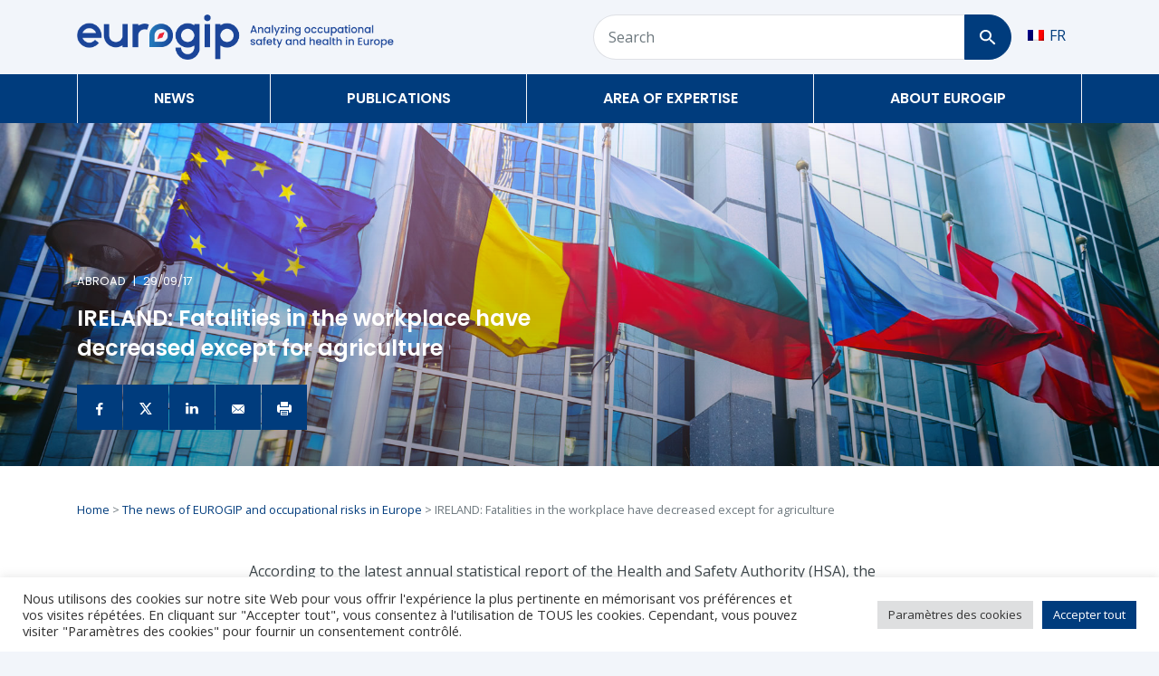

--- FILE ---
content_type: text/html; charset=UTF-8
request_url: https://eurogip.fr/en/ireland-fatalities-in-the-workplace-have-decreased-except-for-agriculture/
body_size: 13926
content:
<!doctype html>
<html lang="en-US">
  <head>
  <meta charset="utf-8">
  <meta http-equiv="x-ua-compatible" content="ie=edge">
  <meta name="viewport" content="width=device-width, initial-scale=1, shrink-to-fit=no">
  <meta name='robots' content='index, follow, max-image-preview:large, max-snippet:-1, max-video-preview:-1' />

	<!-- This site is optimized with the Yoast SEO plugin v26.7 - https://yoast.com/wordpress/plugins/seo/ -->
	<title>IRELAND: Fatalities in the workplace have decreased except for agriculture - Eurogip</title>
	<link rel="canonical" href="https://eurogip.fr/en/ireland-fatalities-in-the-workplace-have-decreased-except-for-agriculture/" />
	<meta property="og:locale" content="en_US" />
	<meta property="og:type" content="article" />
	<meta property="og:title" content="IRELAND: Fatalities in the workplace have decreased except for agriculture - Eurogip" />
	<meta property="og:description" content="According to the latest annual statistical report of the Health and Safety Authority (HSA), the largest number of work-related deaths (24) was recorded in the agriculture, forestry and fishing sector, followed by the construction sector (9 deaths). In 2016, the work-related fatality rate was 2.1 per 100,000 workers, versus 2.4 in 2015. It has remained..." />
	<meta property="og:url" content="https://eurogip.fr/en/ireland-fatalities-in-the-workplace-have-decreased-except-for-agriculture/" />
	<meta property="og:site_name" content="Eurogip" />
	<meta property="article:published_time" content="2017-09-29T07:28:00+00:00" />
	<meta name="author" content="Thomas" />
	<meta name="twitter:card" content="summary_large_image" />
	<meta name="twitter:label1" content="Written by" />
	<meta name="twitter:data1" content="Thomas" />
	<meta name="twitter:label2" content="Est. reading time" />
	<meta name="twitter:data2" content="1 minute" />
	<script type="application/ld+json" class="yoast-schema-graph">{"@context":"https://schema.org","@graph":[{"@type":"Article","@id":"https://eurogip.fr/en/ireland-fatalities-in-the-workplace-have-decreased-except-for-agriculture/#article","isPartOf":{"@id":"https://eurogip.fr/en/ireland-fatalities-in-the-workplace-have-decreased-except-for-agriculture/"},"author":{"name":"Thomas","@id":"https://eurogip.fr/en/#/schema/person/478499d13e0791bfc0d20c6b3583da6b"},"headline":"IRELAND: Fatalities in the workplace have decreased except for agriculture","datePublished":"2017-09-29T07:28:00+00:00","mainEntityOfPage":{"@id":"https://eurogip.fr/en/ireland-fatalities-in-the-workplace-have-decreased-except-for-agriculture/"},"wordCount":143,"commentCount":0,"articleSection":["Abroad"],"inLanguage":"en-US","potentialAction":[{"@type":"CommentAction","name":"Comment","target":["https://eurogip.fr/en/ireland-fatalities-in-the-workplace-have-decreased-except-for-agriculture/#respond"]}]},{"@type":"WebPage","@id":"https://eurogip.fr/en/ireland-fatalities-in-the-workplace-have-decreased-except-for-agriculture/","url":"https://eurogip.fr/en/ireland-fatalities-in-the-workplace-have-decreased-except-for-agriculture/","name":"IRELAND: Fatalities in the workplace have decreased except for agriculture - Eurogip","isPartOf":{"@id":"https://eurogip.fr/en/#website"},"datePublished":"2017-09-29T07:28:00+00:00","author":{"@id":"https://eurogip.fr/en/#/schema/person/478499d13e0791bfc0d20c6b3583da6b"},"breadcrumb":{"@id":"https://eurogip.fr/en/ireland-fatalities-in-the-workplace-have-decreased-except-for-agriculture/#breadcrumb"},"inLanguage":"en-US","potentialAction":[{"@type":"ReadAction","target":["https://eurogip.fr/en/ireland-fatalities-in-the-workplace-have-decreased-except-for-agriculture/"]}]},{"@type":"BreadcrumbList","@id":"https://eurogip.fr/en/ireland-fatalities-in-the-workplace-have-decreased-except-for-agriculture/#breadcrumb","itemListElement":[{"@type":"ListItem","position":1,"name":"Home","item":"https://eurogip.fr/en/"},{"@type":"ListItem","position":2,"name":"The news of EUROGIP and occupational risks in Europe","item":"https://eurogip.fr/en/news/"},{"@type":"ListItem","position":3,"name":"IRELAND: Fatalities in the workplace have decreased except for agriculture"}]},{"@type":"WebSite","@id":"https://eurogip.fr/en/#website","url":"https://eurogip.fr/en/","name":"Eurogip","description":"Comprendre les risques professionnels en Europe","potentialAction":[{"@type":"SearchAction","target":{"@type":"EntryPoint","urlTemplate":"https://eurogip.fr/en/?s={search_term_string}"},"query-input":{"@type":"PropertyValueSpecification","valueRequired":true,"valueName":"search_term_string"}}],"inLanguage":"en-US"},{"@type":"Person","@id":"https://eurogip.fr/en/#/schema/person/478499d13e0791bfc0d20c6b3583da6b","name":"Thomas","image":{"@type":"ImageObject","inLanguage":"en-US","@id":"https://eurogip.fr/en/#/schema/person/image/","url":"https://secure.gravatar.com/avatar/1d4c181e1a496d3d6d25441adb6830a23883e0f93ed97a30e4616fea3c950268?s=96&d=mm&r=g","contentUrl":"https://secure.gravatar.com/avatar/1d4c181e1a496d3d6d25441adb6830a23883e0f93ed97a30e4616fea3c950268?s=96&d=mm&r=g","caption":"Thomas"}}]}</script>
	<!-- / Yoast SEO plugin. -->


<link rel="alternate" type="application/rss+xml" title="Eurogip &raquo; IRELAND: Fatalities in the workplace have decreased except for agriculture Comments Feed" href="https://eurogip.fr/en/ireland-fatalities-in-the-workplace-have-decreased-except-for-agriculture/feed/" />
<link rel="alternate" title="oEmbed (JSON)" type="application/json+oembed" href="https://eurogip.fr/en/wp-json/oembed/1.0/embed?url=https%3A%2F%2Feurogip.fr%2Fen%2Fireland-fatalities-in-the-workplace-have-decreased-except-for-agriculture%2F" />
<link rel="alternate" title="oEmbed (XML)" type="text/xml+oembed" href="https://eurogip.fr/en/wp-json/oembed/1.0/embed?url=https%3A%2F%2Feurogip.fr%2Fen%2Fireland-fatalities-in-the-workplace-have-decreased-except-for-agriculture%2F&#038;format=xml" />
<style id='wp-img-auto-sizes-contain-inline-css' type='text/css'>
img:is([sizes=auto i],[sizes^="auto," i]){contain-intrinsic-size:3000px 1500px}
/*# sourceURL=wp-img-auto-sizes-contain-inline-css */
</style>
<link rel='stylesheet' id='cookie-law-info-css' href='https://eurogip.fr/wp-content/plugins/cookie-law-info/legacy/public/css/cookie-law-info-public.css?ver=3.3.9.1' type='text/css' media='all' />
<link rel='stylesheet' id='cookie-law-info-gdpr-css' href='https://eurogip.fr/wp-content/plugins/cookie-law-info/legacy/public/css/cookie-law-info-gdpr.css?ver=3.3.9.1' type='text/css' media='all' />
<link rel='stylesheet' id='sage/main.css-css' href='https://eurogip.fr/wp-content/themes/eurogip/dist/styles/main_356b11d3.css' type='text/css' media='all' />
<script type="text/javascript" src="https://eurogip.fr/wp-includes/js/jquery/jquery.min.js?ver=3.7.1" id="jquery-core-js"></script>
<script type="text/javascript" id="cookie-law-info-js-extra">
/* <![CDATA[ */
var Cli_Data = {"nn_cookie_ids":[],"cookielist":[],"non_necessary_cookies":[],"ccpaEnabled":"","ccpaRegionBased":"","ccpaBarEnabled":"","strictlyEnabled":["necessary","obligatoire"],"ccpaType":"gdpr","js_blocking":"1","custom_integration":"","triggerDomRefresh":"","secure_cookies":""};
var cli_cookiebar_settings = {"animate_speed_hide":"500","animate_speed_show":"500","background":"#FFF","border":"#b1a6a6c2","border_on":"","button_1_button_colour":"#003c7d","button_1_button_hover":"#003064","button_1_link_colour":"#fff","button_1_as_button":"1","button_1_new_win":"","button_2_button_colour":"#333","button_2_button_hover":"#292929","button_2_link_colour":"#444","button_2_as_button":"","button_2_hidebar":"","button_3_button_colour":"#dedfe0","button_3_button_hover":"#b2b2b3","button_3_link_colour":"#333333","button_3_as_button":"1","button_3_new_win":"","button_4_button_colour":"#dedfe0","button_4_button_hover":"#b2b2b3","button_4_link_colour":"#333333","button_4_as_button":"1","button_7_button_colour":"#003c7d","button_7_button_hover":"#003064","button_7_link_colour":"#fff","button_7_as_button":"1","button_7_new_win":"","font_family":"inherit","header_fix":"","notify_animate_hide":"1","notify_animate_show":"","notify_div_id":"#cookie-law-info-bar","notify_position_horizontal":"right","notify_position_vertical":"bottom","scroll_close":"","scroll_close_reload":"","accept_close_reload":"","reject_close_reload":"","showagain_tab":"","showagain_background":"#fff","showagain_border":"#000","showagain_div_id":"#cookie-law-info-again","showagain_x_position":"100px","text":"#333333","show_once_yn":"","show_once":"10000","logging_on":"","as_popup":"","popup_overlay":"1","bar_heading_text":"","cookie_bar_as":"banner","popup_showagain_position":"bottom-right","widget_position":"left"};
var log_object = {"ajax_url":"https://eurogip.fr/wp-admin/admin-ajax.php"};
//# sourceURL=cookie-law-info-js-extra
/* ]]> */
</script>
<script type="text/javascript" src="https://eurogip.fr/wp-content/plugins/cookie-law-info/legacy/public/js/cookie-law-info-public.js?ver=3.3.9.1" id="cookie-law-info-js"></script>
<link rel="https://api.w.org/" href="https://eurogip.fr/en/wp-json/" /><link rel="alternate" title="JSON" type="application/json" href="https://eurogip.fr/en/wp-json/wp/v2/posts/23224" /><link rel="EditURI" type="application/rsd+xml" title="RSD" href="https://eurogip.fr/xmlrpc.php?rsd" />
<meta name="generator" content="WordPress 6.9" />
<link rel='shortlink' href='https://eurogip.fr/en/?p=23224' />
<meta name="generator" content="WPML ver:4.8.6 stt:1,4;" />
<style type="text/css">.recentcomments a{display:inline !important;padding:0 !important;margin:0 !important;}</style>  <link rel="preconnect" href="https://fonts.gstatic.com">
  <link href="https://fonts.googleapis.com/css2?family=Open+Sans:wght@400;700&display=swap" rel="stylesheet">

  
  <link rel="icon" type="image/png" href="https://eurogip.fr/wp-content/themes/eurogip/resources/favicon/favicon-96x96.png" sizes="96x96" />
  <link rel="icon" type="image/svg+xml" href="https://eurogip.fr/wp-content/themes/eurogip/resources/favicon/favicon.svg" />
  <link rel="shortcut icon" href="https://eurogip.fr/wp-content/themes/eurogip/resources/favicon/favicon.ico" />
  <link rel="apple-touch-icon" sizes="180x180" href="https://eurogip.fr/wp-content/themes/eurogip/resources/favicon/apple-touch-icon.png" />
  <meta name="apple-mobile-web-app-title" content="Eurogip" />
  <link rel="manifest" href="https://eurogip.fr/wp-content/themes/eurogip/resources/favicon/site.webmanifest" />
</head>
  <body class="wp-singular post-template-default single single-post postid-23224 single-format-standard wp-theme-eurogipresources ireland-fatalities-in-the-workplace-have-decreased-except-for-agriculture app-data index-data singular-data single-data single-post-data single-post-ireland-fatalities-in-the-workplace-have-decreased-except-for-agriculture-data" zoom="0">

    <!-- Google Tag Manager -->
    <script>(function(w,d,s,l,i){w[l]=w[l]||[];w[l].push({'gtm.start':
    new Date().getTime(),event:'gtm.js'});var f=d.getElementsByTagName(s)[0],
    j=d.createElement(s),dl=l!='dataLayer'?'&l='+l:'';j.async=true;j.src=
    'https://www.googletagmanager.com/gtm.js?id='+i+dl;f.parentNode.insertBefore(j,f);
    })(window,document,'script','dataLayer','GTM-MDJMH7F');</script>
    <!-- End Google Tag Manager -->

    <!-- Google Tag Manager (noscript) -->
    <noscript><iframe src="https://www.googletagmanager.com/ns.html?id=GTM-MDJMH7F"
    height="0" width="0" style="display:none;visibility:hidden"></iframe></noscript>
    <!-- End Google Tag Manager (noscript) -->

        <header class="banner">

  

  <div class="py-3 bg-gray-400 d-none d-md-block">
    <div class="container">
      <div class="row align-items-center">
        <div class="col-md-5 col-lg-5 col-xl-4">
                    <a href="https://eurogip.fr/en/">
            <img class="img-fluid" src="https://eurogip.fr/wp-content/themes/eurogip/dist/images/brand/Eurogip-logo-en-inline_51bc003f.png" alt="Eurogip">
          </a>
        </div>
        <div class="col-md-7 col-lg-7 col-xl-6 ml-auto">
          <div class="row">
            <div class="col pr-0">
              <form method="get" action="/en/" class="form-grouped">
                <input type="hidden" name="s" value="">
                <div class="form-row align-items-center">
                  <div class="col pr-0">
                    <label for="searchFromTop" class="sr-only">Search</label>
                    <input type="search" name="search[]" class="form-control px-3" id="searchFromTop" placeholder="Search">
                  </div>
                  <div class="col-auto pl-0">
                    <button type="submit" class="btn btn-primary btn-block px-3" aria-label="Search">
                      <img src="https://eurogip.fr/wp-content/themes/eurogip/dist/images/navigation/loupe_34040c24.svg" alt="Magnifying glass">
                    </button>
                  </div>
                </div>
              </form>
            </div>
            <div class="col-auto pl-0">
              <div class="top-menu-item d-inline-block float-left text-white align-items-center d-flex">
                
<div class="wpml-ls-statics-shortcode_actions wpml-ls wpml-ls-legacy-list-horizontal">
	<ul role="menu"><li class="wpml-ls-slot-shortcode_actions wpml-ls-item wpml-ls-item-fr wpml-ls-first-item wpml-ls-last-item wpml-ls-item-legacy-list-horizontal" role="none">
				<a href="https://eurogip.fr/irlande-les-deces-au-travail-diminuent-sauf-pour-l-agriculture/" class="wpml-ls-link" role="menuitem"  aria-label="Switch to FR" title="Switch to FR" >
                                                        <img
            class="wpml-ls-flag"
            src="https://eurogip.fr/wp-content/plugins/sitepress-multilingual-cms/res/flags/fr.png"
            alt=""
            width=18
            height=12
    /><span class="wpml-ls-native" lang="fr">FR</span></a>
			</li></ul>
</div>
              </div>
            </div>
          </div>
        </div>
      </div>
    </div>
  </div>

  <div class="bg-primary position-relative d-none d-md-block">
    <div class="container">
      <nav class="nav-primary">
                  <div class="menu-main-menu-container"><ul id="menu-main-menu" class="nav desktop-nav"><li id="menu-item-24678" class="menu-item menu-item-type-custom menu-item-object-custom menu-item-has-children menu-item-24678"><a href="https://eurogip.fr/en/news/" class="font-poppins text-white font-weight-bold text-uppercase position-relative">News</a><ul class="sub-menu"><p class='h1 mb-3'>News about EUROGIP and occupational risks in Europe</p>
		<li id="menu-item-24962" class="menu-item menu-item-type-post_type menu-item-object-page current_page_parent menu-item-24962"><a href="https://eurogip.fr/en/news/" class="font-poppins text-secondary font-weight-bold">All the news</a></li>
	<li id="menu-item-24797" class="menu-item menu-item-type-taxonomy menu-item-object-category menu-item-24797"><a href="https://eurogip.fr/en/category/community-news/" class="font-poppins text-secondary font-weight-bold">Community news</a></li>
	<li id="menu-item-24796" class="menu-item menu-item-type-taxonomy menu-item-object-category current-post-ancestor current-menu-parent current-post-parent menu-item-24796"><a href="https://eurogip.fr/en/category/abroad/" class="font-poppins text-secondary font-weight-bold">Abroad</a></li>
	<li id="menu-item-24798" class="menu-item menu-item-type-taxonomy menu-item-object-category menu-item-24798"><a href="https://eurogip.fr/en/category/standardization/" class="font-poppins text-secondary font-weight-bold">Standardization</a></li>
	<li id="menu-item-24799" class="menu-item menu-item-type-taxonomy menu-item-object-category menu-item-24799"><a href="https://eurogip.fr/en/category/news/" class="font-poppins text-secondary font-weight-bold">Eurogip News</a></li>
	<li id="menu-item-34521" class="menu-item menu-item-type-taxonomy menu-item-object-category menu-item-34521"><a href="https://eurogip.fr/en/category/events/" class="font-poppins text-secondary font-weight-bold">Events</a></li>
</ul>
</li>
<li id="menu-item-24671" class="menu-item menu-item-type-custom menu-item-object-custom menu-item-has-children menu-item-24671"><a href="#" class="font-poppins text-white font-weight-bold text-uppercase position-relative">Publications</a><ul class="sub-menu"><p class='h1 mb-3'>All EUROGIP publications</p>
		<li id="menu-item-24793" class="menu-item menu-item-type-post_type_archive menu-item-object-publication menu-item-24793"><a href="https://eurogip.fr/en/publication/" class="font-poppins text-secondary font-weight-bold">Publications</a></li>
	<li id="menu-item-34524" class="menu-item menu-item-type-post_type_archive menu-item-object-etude-enquete menu-item-34524"><a href="https://eurogip.fr/en/etudes-enquetes/" class="font-poppins text-secondary font-weight-bold">Studies &#038; Surveys</a></li>
	<li id="menu-item-34522" class="menu-item menu-item-type-post_type_archive menu-item-object-contribution menu-item-34522"><a href="https://eurogip.fr/en/contributions/" class="font-poppins text-secondary font-weight-bold">Contributions</a></li>
	<li id="menu-item-34525" class="menu-item menu-item-type-post_type_archive menu-item-object-rapport-activite menu-item-34525"><a href="https://eurogip.fr/en/rapports-activites/" class="font-poppins text-secondary font-weight-bold">Activity reports</a></li>
	<li id="menu-item-34526" class="menu-item menu-item-type-post_type_archive menu-item-object-discussion-eurogip menu-item-34526"><a href="https://eurogip.fr/en/discussion-eurogip/" class="font-poppins text-secondary font-weight-bold">EUROGIP Discussions</a></li>
	<li id="menu-item-34527" class="menu-item menu-item-type-post_type_archive menu-item-object-debate menu-item-34527"><a href="https://eurogip.fr/en/debate/" class="font-poppins text-secondary font-weight-bold">EUROGIP Debates</a></li>
	<li id="menu-item-24792" class="menu-item menu-item-type-post_type_archive menu-item-object-document-ue menu-item-24792"><a href="https://eurogip.fr/en/ue-document/" class="font-poppins text-secondary font-weight-bold">EU Documentation</a></li>
</ul>
</li>
<li id="menu-item-32520" class="primary menu-item menu-item-type-custom menu-item-object-custom menu-item-has-children menu-item-32520"><a href="#" class="font-poppins text-white font-weight-bold text-uppercase position-relative">Area of expertise</a><ul class="sub-menu"><p class='h1 mb-3'>Our actions regarding occupational risks in Europe</p>
		<li id="menu-item-34536" class="menu-item menu-item-type-post_type_archive menu-item-object-etude-enquete menu-item-34536"><a href="https://eurogip.fr/en/etudes-enquetes/" class="font-poppins text-secondary font-weight-bold">Studies &#038; Surveys</a></li>
	<li id="menu-item-34537" class="menu-item menu-item-type-taxonomy menu-item-object-category_normalisation menu-item-34537"><a href="https://eurogip.fr/en/standardization-documents/standardization/" class="font-poppins text-secondary font-weight-bold">Standardization</a></li>
	<li id="menu-item-34538" class="menu-item menu-item-type-post_type_archive menu-item-object-certification menu-item-34538"><a href="https://eurogip.fr/en/certification/" class="font-poppins text-secondary font-weight-bold">CE Certification</a></li>
	<li id="menu-item-34542" class="menu-item menu-item-type-post_type_archive menu-item-object-projet-ue menu-item-34542"><a href="https://eurogip.fr/en/projet-ue/" class="font-poppins text-secondary font-weight-bold">UE projects</a></li>
	<li id="menu-item-34539" class="menu-item menu-item-type-post_type menu-item-object-page menu-item-34539"><a href="https://eurogip.fr/en/international-relations/" class="font-poppins text-secondary font-weight-bold">International relations</a></li>
	<li id="menu-item-35096" class="menu-item menu-item-type-post_type menu-item-object-page menu-item-35096"><a href="https://eurogip.fr/en/monitoring-information/" class="font-poppins text-secondary font-weight-bold">Monitoring &#038; Information</a></li>
</ul>
</li>
<li id="menu-item-24685" class="menu-item menu-item-type-custom menu-item-object-custom menu-item-has-children menu-item-24685"><a href="https://eurogip.fr/en/about-us/" class="font-poppins text-white font-weight-bold text-uppercase position-relative">About Eurogip</a><ul class="sub-menu"><p class='h1 mb-3'>To find out more about EUROGIP</p>
		<li id="menu-item-24686" class="menu-item menu-item-type-post_type menu-item-object-page menu-item-24686"><a href="https://eurogip.fr/en/about-us/" class="font-poppins text-secondary font-weight-bold">Who are we?</a></li>
	<li id="menu-item-35025" class="menu-item menu-item-type-post_type menu-item-object-page menu-item-35025"><a href="https://eurogip.fr/en/our-team/" class="font-poppins text-secondary font-weight-bold">Our team</a></li>
	<li id="menu-item-34529" class="menu-item menu-item-type-post_type menu-item-object-page menu-item-34529"><a href="https://eurogip.fr/en/our-network/" class="font-poppins text-secondary font-weight-bold">Our network</a></li>
	<li id="menu-item-34530" class="menu-item menu-item-type-post_type menu-item-object-page menu-item-34530"><a href="https://eurogip.fr/en/press/" class="font-poppins text-secondary font-weight-bold">Press</a></li>
</ul>
</li>
</ul></div>
              </nav>
    </div>
  </div>

  <div class="bg-white border-bottom-big-info d-block d-md-none">
    <div class="container-fluid">
      <div class="row py-3 align-items-center">
        <div class="col">
          <a href="https://eurogip.fr/en/">
            <img class="d-none d-sm-block" src="https://eurogip.fr/wp-content/themes/eurogip/dist/images/brand/Eurogip-logo-en-inline_51bc003f.png" alt="Eurogip" height="40px">
            <img class="d-block d-sm-none" src="https://eurogip.fr/wp-content/themes/eurogip/dist/images/brand/logo-ss-tagline_85faec68.png" alt="Eurogip" height="40px">
          </a>
        </div>
        <div class="col-auto d-flex align-items-center">
          <a href="/?s[]" class="mr-3 loupe">
            <img src="https://eurogip.fr/wp-content/themes/eurogip/dist/images/navigation/loupe_primary_7ac443a2.svg" alt="Magnifying glass">
          </a>
          <div class="burger ml-auto collapsed" data-toggle="collapse" data-target="#mobileNavbar" aria-controls="mobileNavbar" aria-expanded="false" aria-label="Toggle navigation">
            <span></span>
            <span></span>
            <span></span>
          </div>
        </div>
      </div>
    </div>
  </div>

  <nav class="collapse navbar-collapse mobile-nav bg-white p-0 d-md-none shadow position-absolute w-100" id="mobileNavbar">
    <div class="w-100 d-inline-block p-3">
      <div class="row">
        <div class="col">
          
<div class="wpml-ls-statics-shortcode_actions wpml-ls wpml-ls-legacy-list-horizontal">
	<ul role="menu"><li class="wpml-ls-slot-shortcode_actions wpml-ls-item wpml-ls-item-fr wpml-ls-first-item wpml-ls-last-item wpml-ls-item-legacy-list-horizontal" role="none">
				<a href="https://eurogip.fr/irlande-les-deces-au-travail-diminuent-sauf-pour-l-agriculture/" class="wpml-ls-link" role="menuitem"  aria-label="Switch to FR" title="Switch to FR" >
                                                        <img
            class="wpml-ls-flag"
            src="https://eurogip.fr/wp-content/plugins/sitepress-multilingual-cms/res/flags/fr.png"
            alt=""
            width=18
            height=12
    /><span class="wpml-ls-native" lang="fr">FR</span></a>
			</li></ul>
</div>
        </div>
      </div>
    </div>
          <div class="menu-main-menu-container"><ul id="menu-main-menu-1" class="nav"><li class="menu-item menu-item-type-custom menu-item-object-custom menu-item-has-children"><span class="submenu-wrapper"><a href="https://eurogip.fr/en/news/">News</a><img src="https://eurogip.fr/wp-content/themes/eurogip/dist//images/navigation/plus.svg" alt="arrow" class="plus ml-2 mr-3" /><img src="https://eurogip.fr/wp-content/themes/eurogip/dist//images/navigation/moins.svg" alt="arrow" class="moins ml-2 mr-3" /></span>
<ul class="sub-menu">
<li class="menu-item menu-item-type-post_type menu-item-object-page current_page_parent"><a href="https://eurogip.fr/en/news/">All the news</a></li>
<li class="menu-item menu-item-type-taxonomy menu-item-object-category"><a href="https://eurogip.fr/en/category/community-news/">Community news</a></li>
<li class="menu-item menu-item-type-taxonomy menu-item-object-category current-post-ancestor current-menu-parent current-post-parent"><a href="https://eurogip.fr/en/category/abroad/">Abroad</a></li>
<li class="menu-item menu-item-type-taxonomy menu-item-object-category"><a href="https://eurogip.fr/en/category/standardization/">Standardization</a></li>
<li class="menu-item menu-item-type-taxonomy menu-item-object-category"><a href="https://eurogip.fr/en/category/news/">Eurogip News</a></li>
<li class="menu-item menu-item-type-taxonomy menu-item-object-category"><a href="https://eurogip.fr/en/category/events/">Events</a></li>
</ul>
</li>
<li class="menu-item menu-item-type-custom menu-item-object-custom menu-item-has-children"><span class="submenu-wrapper"><a href="#">Publications</a><img src="https://eurogip.fr/wp-content/themes/eurogip/dist//images/navigation/plus.svg" alt="arrow" class="plus ml-2 mr-3" /><img src="https://eurogip.fr/wp-content/themes/eurogip/dist//images/navigation/moins.svg" alt="arrow" class="moins ml-2 mr-3" /></span>
<ul class="sub-menu">
<li class="menu-item menu-item-type-post_type_archive menu-item-object-publication"><a href="https://eurogip.fr/en/publication/">Publications</a></li>
<li class="menu-item menu-item-type-post_type_archive menu-item-object-etude-enquete"><a href="https://eurogip.fr/en/etudes-enquetes/">Studies &#038; Surveys</a></li>
<li class="menu-item menu-item-type-post_type_archive menu-item-object-contribution"><a href="https://eurogip.fr/en/contributions/">Contributions</a></li>
<li class="menu-item menu-item-type-post_type_archive menu-item-object-rapport-activite"><a href="https://eurogip.fr/en/rapports-activites/">Activity reports</a></li>
<li class="menu-item menu-item-type-post_type_archive menu-item-object-discussion-eurogip"><a href="https://eurogip.fr/en/discussion-eurogip/">EUROGIP Discussions</a></li>
<li class="menu-item menu-item-type-post_type_archive menu-item-object-debate"><a href="https://eurogip.fr/en/debate/">EUROGIP Debates</a></li>
<li class="menu-item menu-item-type-post_type_archive menu-item-object-document-ue"><a href="https://eurogip.fr/en/ue-document/">EU Documentation</a></li>
</ul>
</li>
<li class="primary menu-item menu-item-type-custom menu-item-object-custom menu-item-has-children"><span class="submenu-wrapper"><a href="#">Area of expertise</a><img src="https://eurogip.fr/wp-content/themes/eurogip/dist//images/navigation/plus.svg" alt="arrow" class="plus ml-2 mr-3" /><img src="https://eurogip.fr/wp-content/themes/eurogip/dist//images/navigation/moins.svg" alt="arrow" class="moins ml-2 mr-3" /></span>
<ul class="sub-menu">
<li class="menu-item menu-item-type-post_type_archive menu-item-object-etude-enquete"><a href="https://eurogip.fr/en/etudes-enquetes/">Studies &#038; Surveys</a></li>
<li class="menu-item menu-item-type-taxonomy menu-item-object-category_normalisation"><a href="https://eurogip.fr/en/standardization-documents/standardization/">Standardization</a></li>
<li class="menu-item menu-item-type-post_type_archive menu-item-object-certification"><a href="https://eurogip.fr/en/certification/">CE Certification</a></li>
<li class="menu-item menu-item-type-post_type_archive menu-item-object-projet-ue"><a href="https://eurogip.fr/en/projet-ue/">UE projects</a></li>
<li class="menu-item menu-item-type-post_type menu-item-object-page"><a href="https://eurogip.fr/en/international-relations/">International relations</a></li>
<li class="menu-item menu-item-type-post_type menu-item-object-page"><a href="https://eurogip.fr/en/monitoring-information/">Monitoring &#038; Information</a></li>
</ul>
</li>
<li class="menu-item menu-item-type-custom menu-item-object-custom menu-item-has-children"><span class="submenu-wrapper"><a href="https://eurogip.fr/en/about-us/">About Eurogip</a><img src="https://eurogip.fr/wp-content/themes/eurogip/dist//images/navigation/plus.svg" alt="arrow" class="plus ml-2 mr-3" /><img src="https://eurogip.fr/wp-content/themes/eurogip/dist//images/navigation/moins.svg" alt="arrow" class="moins ml-2 mr-3" /></span>
<ul class="sub-menu">
<li class="menu-item menu-item-type-post_type menu-item-object-page"><a href="https://eurogip.fr/en/about-us/">Who are we?</a></li>
<li class="menu-item menu-item-type-post_type menu-item-object-page"><a href="https://eurogip.fr/en/our-team/">Our team</a></li>
<li class="menu-item menu-item-type-post_type menu-item-object-page"><a href="https://eurogip.fr/en/our-network/">Our network</a></li>
<li class="menu-item menu-item-type-post_type menu-item-object-page"><a href="https://eurogip.fr/en/press/">Press</a></li>
</ul>
</li>
</ul></div>
      </nav>

</header>
    <div class="wrap" role="document">
      <div class="content">
        <main class="main">
                 <article class="post-23224 post type-post status-publish format-standard hentry category-abroad">
    <header class="single-article-header position-relative bg-primary bg-cover pb-4" style="background-image:linear-gradient(transparent, rgba(0,0,0,0.37)),url(https://eurogip.fr/wp-content/uploads/2019/10/AdobeStock_206490795.jpg);">
        <div class="container">
      <div class="row">
        <div class="col-12 col-sm-10 col-md-8 col-lg-6 my-3">
          <p class="text-white text-uppercase small font-poppins">Abroad<span class="px-2">|</span>29/09/17</p>
          <h1 class="text-white font-weight-bold">IRELAND: Fatalities in the workplace have decreased except for agriculture</h1>
          <div class="social-links mt-4">
            <a href="https://www.facebook.com/sharer/sharer.php?u=https://eurogip.fr/en/ireland-fatalities-in-the-workplace-have-decreased-except-for-agriculture/" target="_blank" rel="noopener nofollow" class="text-white bg-primary square-btn" aria-label="Share on Facebook">
              <img src="https://eurogip.fr/wp-content/themes/eurogip/dist/images/partage/facebook_17e268f0.svg" alt="Facebook">
            </a>
            <a href="https://twitter.com/intent/tweet?text=https%3A%2F%2Feurogip.fr%2Fen%2Fireland-fatalities-in-the-workplace-have-decreased-except-for-agriculture%2F" target="_blank" rel="noopener nofollow" class="text-white bg-primary square-btn" aria-label="Share on Twitter">
              <img src="https://eurogip.fr/wp-content/themes/eurogip/dist/images/partage/twitter_f644b573.svg" alt="Twitter">
            </a>
            <a href="https://www.linkedin.com/shareArticle?mini=true&url=https://eurogip.fr/en/ireland-fatalities-in-the-workplace-have-decreased-except-for-agriculture/" target="_blank" rel="noopener nofollow" target="_blank&title=&summary=According to the latest annual statistical report of the Health and Safety Authority (HSA), the largest number of work-related deaths (24) was recorded in the agriculture, forestry and fishing sector, followed by the construction sector (9 deaths). In 2016, the work-related fatality rate was 2.1 per 100,000 workers, versus...&source=https://eurogip.fr/en/ireland-fatalities-in-the-workplace-have-decreased-except-for-agriculture/" class="text-white bg-primary square-btn" aria-label="Share on Linkedin">
              <img src="https://eurogip.fr/wp-content/themes/eurogip/dist/images/partage/in_9631e9f2.svg" alt="Linkedin">
            </a>
            <a href="mailto:?subject=IRELAND: Fatalities in the workplace have decreased except for agriculture&body=https://eurogip.fr/en/ireland-fatalities-in-the-workplace-have-decreased-except-for-agriculture/" class="text-white bg-primary square-btn" aria-label="Send by email">
              <img src="https://eurogip.fr/wp-content/themes/eurogip/dist/images/partage/envelope_85fb90bc.svg" alt="Mail">
            </a>
            <a href="#" onclick="window.print();return false;" class="text-white bg-primary square-btn" aria-label="Print this news">
              <img src="https://eurogip.fr/wp-content/themes/eurogip/dist/images/partage/print_553cee7d.svg" alt="Printer">
            </a>
          </div>
        </div>
      </div>
    </div>
  </header>
  <div class="bg-white">
    <div class="container">
      <div class="row">
        <div class="col-12">
          <div class="entry-content pt-4 pb-5">
                          <p class="my-3 small text-muted"><span><span><a href="https://eurogip.fr/en/">Home</a></span> &gt; <span><a href="https://eurogip.fr/en/news/">The news of EUROGIP and occupational risks in Europe</a></span> &gt; <span class="breadcrumb_last" aria-current="page">IRELAND: Fatalities in the workplace have decreased except for agriculture</span></span></p>
                        <div class="row mt-5">
              <div class="col-12 col-md-10 col-lg-8 mx-auto">
                <p>According to the latest annual statistical report of the Health and Safety Authority (HSA), the largest number of work-related deaths (24) was recorded in the agriculture, forestry and fishing sector, followed by the construction sector (9 deaths). In 2016, the work-related fatality rate was 2.1 per 100,000 workers, versus 2.4 in 2015. It has remained relatively stable since 2009, following a downward trend between 1999 and 2009.</p>
<p> For non-fatal injuries, the rate in 2016 was 3.9 per 100,000 workers, versus 3.8 the previous year, i.e. 7,957 accidents of which 33% were related to manual handling tasks. They occurred chiefly in the healthcare and social work sector.</p>
<p> According to the annual report, the HSA carried out 10,477 inspections and enquiries last year, including 6,497 in the construction, agriculture and fishing sectors. It took legal action in 17 cases, resulting in fines of €614,000, with 369 Improvement Notices and 413 Prohibition Notices.</p>
<p><a href="http://www.hsa.ie/eng/Publications_and_Forms/Publications/Corporate/HSA_Stats_Report_2016.pdf" target="_blank" rel="noopener noreferrer">To find out more</a></p>
              </div>
            </div>
                      </div>
        </div>
      </div>
    </div>
  </div>
</article>

<div class="border-top-big-info pt-5 mb-5">
  <div class="container">
    <div class="row">
      <div class="col-12 col-md-auto">
        <p class="h2">Discover other news</p>
      </div>
      <div class="d-none d-md-block col-md text-md-right">
        <a href="https://eurogip.fr/en/news/" class="text-dark text-underline medium">Discover all our news</a>
      </div>
    </div>
    <div class="row mt-3 mt-md-5 mb-3 align-items-stretch">
                    <div class="col-12 col-md-6 mb-4">
          <article class="post-35320 post type-post status-publish format-standard has-post-thumbnail hentry category-community-news">
  <div class="card h-100 shadow">
    <div class="card-body d-flex flex-column justify-content-between">
      <header>
        <div class="row">
          <div class="col-auto">
            <p class="text-black-50 text-uppercase small font-weight-bold font-poppins">
                            Community news
            </p>
          </div>
          <div class="col text-right">
            <p class="text-black-50 text-uppercase small font-weight-bold font-poppins">
                              15/01/26
                          </p>
          </div>
        </div>
        <h2 class="h4"><a href="https://eurogip.fr/en/new-rules-for-assessing-chemical-risks-in-europe/" class="text-primary">New rules for assessing chemical risks in Europe</a></h2>
      </header>
      <div class="mb-3">
        <div class="mb-0 medium">The new "one substance, one evaluation" framework came into force on 1 January 2026 with the aim of simplifying chemical safety assessments within the European Union.</div>
      </div>
      <div class="row align-items-center">
        <div class="col-auto">
          <a href="https://eurogip.fr/en/new-rules-for-assessing-chemical-risks-in-europe/" class="btn btn-primary btn-rounded">Learn more</a>
        </div>
              </div>
    </div>
  </div>
</article>
        </div>
                <div class="col-12 col-md-6 mb-4">
          <article class="post-35308 post type-post status-publish format-standard has-post-thumbnail hentry category-community-news">
  <div class="card h-100 shadow">
    <div class="card-body d-flex flex-column justify-content-between">
      <header>
        <div class="row">
          <div class="col-auto">
            <p class="text-black-50 text-uppercase small font-weight-bold font-poppins">
                            Community news
            </p>
          </div>
          <div class="col text-right">
            <p class="text-black-50 text-uppercase small font-weight-bold font-poppins">
                              12/01/26
                          </p>
          </div>
        </div>
        <h2 class="h4"><a href="https://eurogip.fr/en/european-commission-update-on-the-new-recommendation-on-occupational-diseases/" class="text-primary">European Commission: update on the new recommendation on occupational diseases</a></h2>
      </header>
      <div class="mb-3">
        <div class="mb-0 medium">The Commission has issued a new recommendation that adds several asbestos-related occupational diseases to the European list of occupational diseases. </div>
      </div>
      <div class="row align-items-center">
        <div class="col-auto">
          <a href="https://eurogip.fr/en/european-commission-update-on-the-new-recommendation-on-occupational-diseases/" class="btn btn-primary btn-rounded">Learn more</a>
        </div>
              </div>
    </div>
  </div>
</article>
        </div>
                <div class="col-12 col-md-6 mb-4">
          <article class="post-35302 post type-post status-publish format-standard has-post-thumbnail hentry category-news">
  <div class="card h-100 shadow">
    <div class="card-body d-flex flex-column justify-content-between">
      <header>
        <div class="row">
          <div class="col-auto">
            <p class="text-black-50 text-uppercase small font-weight-bold font-poppins">
                            News
            </p>
          </div>
          <div class="col text-right">
            <p class="text-black-50 text-uppercase small font-weight-bold font-poppins">
                              09/01/26
                          </p>
          </div>
        </div>
        <h2 class="h4"><a href="https://eurogip.fr/en/eurogip-is-updating-its-visual-identity/" class="text-primary">EUROGIP is updating its visual identity!</a></h2>
      </header>
      <div class="mb-3">
        <div class="mb-0 medium">The entire EUROGIP team would like to wish you all the best for the new year! In 2026, EUROGIP is updating its formats, particularly its visual identity, in order to better meet the expectations of its readers and partners. Discover the new logo in the 2026 New Year's video. </div>
      </div>
      <div class="row align-items-center">
        <div class="col-auto">
          <a href="https://eurogip.fr/en/eurogip-is-updating-its-visual-identity/" class="btn btn-primary btn-rounded">Learn more</a>
        </div>
              </div>
    </div>
  </div>
</article>
        </div>
                <div class="col-12 col-md-6 mb-4">
          <article class="post-35275 post type-post status-publish format-standard has-post-thumbnail hentry category-abroad">
  <div class="card h-100 shadow">
    <div class="card-body d-flex flex-column justify-content-between">
      <header>
        <div class="row">
          <div class="col-auto">
            <p class="text-black-50 text-uppercase small font-weight-bold font-poppins">
                            Abroad
            </p>
          </div>
          <div class="col text-right">
            <p class="text-black-50 text-uppercase small font-weight-bold font-poppins">
                              03/01/26
                          </p>
          </div>
        </div>
        <h2 class="h4"><a href="https://eurogip.fr/en/france-anses-recommendations-for-better-protection-of-cleaning-staff/" class="text-primary">FRANCE: ANSES recommendations for better protection of cleaning staff</a></h2>
      </header>
      <div class="mb-3">
        <div class="mb-0 medium">The French National Agency for Food, Environmental and Occupational Health and Safety (ANSES) has published a report analyzing the working conditions of cleaning staff and their impact on workers' health.</div>
      </div>
      <div class="row align-items-center">
        <div class="col-auto">
          <a href="https://eurogip.fr/en/france-anses-recommendations-for-better-protection-of-cleaning-staff/" class="btn btn-primary btn-rounded">Learn more</a>
        </div>
              </div>
    </div>
  </div>
</article>
        </div>
            </div>
    <div class="row">
      <div class="d-block d-md-none col-12">
        <a href="https://eurogip.fr/en/news/" class="text-dark text-underline medium">Discover all our news</a>
      </div>
    </div>
  </div>
</div>
          </main>
      </div>
    </div>
        <footer class="content-info bg-primary border-top-big-info">
  <div class="container-fluid">
    <div class="row position-relative">
      <div class="col-12">
        <div class="container text-white-50">
          <div class="row pt-5 pb-4 pb-md-5">
            <div id="custom_html-9" class="widget_text col-12 col-sm-6 col-md-3 text-center text-sm-left small widget_custom_html"><p class="h3 mb-3 text-white">Follow us</p><div class="textwidget custom-html-widget"><ul class="list-unstyled">
	<li><a href="https://www.linkedin.com/company/eurogip/" target="_blank" rel="noopener" class="text-white-50 medium">On Linkedin</a></li>
	<li><a href="https://www.youtube.com/@EUROGIPParis/videos" target="_blank" rel="noopener" class="text-white-50 medium">On Youtube</a></li>
	<li><a href="https://twitter.com/eurogip" target="_blank" rel="noopener" class="text-white-50 medium">On X</a></li></div></div>            <div id="custom_html-8" class="widget_text col-12 col-sm-6 col-md-3 text-center text-sm-left small widget_custom_html"><p class="h3 mb-3 text-white">Subscribe</p><div class="textwidget custom-html-widget"><ul class="list-unstyled">
	<li><a href="/en/feed/" target="_blank" class="text-white-50 medium">RSS Feed</a></li>
	<li><a href="#" class="text-white-50 medium" data-toggle="modal" data-target="#modalNewsletter">Newsletter</a></li>
	<li><a href="#" class="text-white-50 medium" data-toggle="modal" data-target="#modalAlert">Email alerts</a></li>
</ul></div></div>            <div id="custom_html-4" class="widget_text col-12 col-sm-6 col-md-3 text-center text-sm-left small widget_custom_html"><p class="h3 mb-3 text-white">Informations</p><div class="textwidget custom-html-widget"><ul class="list-unstyled">
	<li><a href="/en/legal notices" class="text-white-50 medium">Legal Notices</a></li>
	<li><a href="/en/private-doc/" class="text-white-50 medium">My account</a></li>
	<li><a href="/wp-login.php?action=logout" class="text-white-50 medium">Logout</a></li>
</ul></div></div>            <div id="custom_html-6" class="widget_text col-12 col-sm-6 col-md-3 text-center text-sm-left small widget_custom_html"><p class="h3 mb-3 text-white">Contact</p><div class="textwidget custom-html-widget"><ul class="list-unstyled">
			<li><a href="#" data-toggle="modal" data-target="#modalContact" class="text-white-50 medium">Contact us</a></li>
	<li><a href="tel:+33 (0) 1 40 56 30 40" class="text-white-50 medium">+33 (0) 1 40 56 30 40</a></li>
	<li><a href="mailto:eurogip@eurogip.fr" class="text-white-50 medium">eurogip@eurogip.fr</a></li>
</ul></div></div>          </div>
        </div>
      </div>
      <div class="position-fixed shadow bg-white rounded go-to-top">
        <img src="https://eurogip.fr/wp-content/themes/eurogip/dist/images/navigation/up-arrow_97fa4dfb.svg" alt="Arrow heading top" width="13px" height="9px">
      </div>
    </div>
  </div>
  <div class="container-fluid">
    <div class="row">
      <div class="col-12 text-center">
        <div class="py-3 sub-footer">
          <p class="text-white-50 small mb-0">
            © 2019 - All rights reserved EUROGIP © 2019
          </p>
        </div>
      </div>
    </div>
  </div>
</footer>
    <script type="speculationrules">
{"prefetch":[{"source":"document","where":{"and":[{"href_matches":"/en/*"},{"not":{"href_matches":["/wp-*.php","/wp-admin/*","/wp-content/uploads/*","/wp-content/*","/wp-content/plugins/*","/wp-content/themes/eurogip/resources/*","/en/*\\?(.+)"]}},{"not":{"selector_matches":"a[rel~=\"nofollow\"]"}},{"not":{"selector_matches":".no-prefetch, .no-prefetch a"}}]},"eagerness":"conservative"}]}
</script>
<!--googleoff: all--><div id="cookie-law-info-bar" data-nosnippet="true"><span><div class="cli-bar-container cli-style-v2"><div class="cli-bar-message">Nous utilisons des cookies sur notre site Web pour vous offrir l'expérience la plus pertinente en mémorisant vos préférences et vos visites répétées. En cliquant sur "Accepter tout", vous consentez à l'utilisation de TOUS les cookies. Cependant, vous pouvez visiter "Paramètres des cookies" pour fournir un consentement contrôlé.</div><div class="cli-bar-btn_container"><a role='button' class="medium cli-plugin-button cli-plugin-main-button cli_settings_button" style="margin:0px 5px 0px 0px">Paramètres des cookies</a><a id="wt-cli-accept-all-btn" role='button' data-cli_action="accept_all" class="wt-cli-element medium cli-plugin-button wt-cli-accept-all-btn cookie_action_close_header cli_action_button">Accepter tout</a></div></div></span></div><div id="cookie-law-info-again" data-nosnippet="true"><span id="cookie_hdr_showagain">Gérer le consentement</span></div><div class="cli-modal" data-nosnippet="true" id="cliSettingsPopup" tabindex="-1" role="dialog" aria-labelledby="cliSettingsPopup" aria-hidden="true">
  <div class="cli-modal-dialog" role="document">
	<div class="cli-modal-content cli-bar-popup">
		  <button type="button" class="cli-modal-close" id="cliModalClose">
			<svg class="" viewBox="0 0 24 24"><path d="M19 6.41l-1.41-1.41-5.59 5.59-5.59-5.59-1.41 1.41 5.59 5.59-5.59 5.59 1.41 1.41 5.59-5.59 5.59 5.59 1.41-1.41-5.59-5.59z"></path><path d="M0 0h24v24h-24z" fill="none"></path></svg>
			<span class="wt-cli-sr-only">Close</span>
		  </button>
		  <div class="cli-modal-body">
			<div class="cli-container-fluid cli-tab-container">
	<div class="cli-row">
		<div class="cli-col-12 cli-align-items-stretch cli-px-0">
			<div class="cli-privacy-overview">
				<h4>Privacy Overview</h4>				<div class="cli-privacy-content">
					<div class="cli-privacy-content-text">This website uses cookies to improve your experience while you navigate through the website. Out of these, the cookies that are categorized as necessary are stored on your browser as they are essential for the working of basic functionalities of the website. We also use third-party cookies that help us analyze and understand how you use this website. These cookies will be stored in your browser only with your consent. You also have the option to opt-out of these cookies. But opting out of some of these cookies may affect your browsing experience.</div>
				</div>
				<a class="cli-privacy-readmore" aria-label="Show more" role="button" data-readmore-text="Show more" data-readless-text="Show less"></a>			</div>
		</div>
		<div class="cli-col-12 cli-align-items-stretch cli-px-0 cli-tab-section-container">
					</div>
	</div>
</div>
		  </div>
		  <div class="cli-modal-footer">
			<div class="wt-cli-element cli-container-fluid cli-tab-container">
				<div class="cli-row">
					<div class="cli-col-12 cli-align-items-stretch cli-px-0">
						<div class="cli-tab-footer wt-cli-privacy-overview-actions">
						
															<a id="wt-cli-privacy-save-btn" role="button" tabindex="0" data-cli-action="accept" class="wt-cli-privacy-btn cli_setting_save_button wt-cli-privacy-accept-btn cli-btn">SAVE &amp; ACCEPT</a>
													</div>
						
					</div>
				</div>
			</div>
		</div>
	</div>
  </div>
</div>
<div class="cli-modal-backdrop cli-fade cli-settings-overlay"></div>
<div class="cli-modal-backdrop cli-fade cli-popupbar-overlay"></div>
<!--googleon: all--><style id='global-styles-inline-css' type='text/css'>
:root{--wp--preset--aspect-ratio--square: 1;--wp--preset--aspect-ratio--4-3: 4/3;--wp--preset--aspect-ratio--3-4: 3/4;--wp--preset--aspect-ratio--3-2: 3/2;--wp--preset--aspect-ratio--2-3: 2/3;--wp--preset--aspect-ratio--16-9: 16/9;--wp--preset--aspect-ratio--9-16: 9/16;--wp--preset--color--black: #000000;--wp--preset--color--cyan-bluish-gray: #abb8c3;--wp--preset--color--white: #ffffff;--wp--preset--color--pale-pink: #f78da7;--wp--preset--color--vivid-red: #cf2e2e;--wp--preset--color--luminous-vivid-orange: #ff6900;--wp--preset--color--luminous-vivid-amber: #fcb900;--wp--preset--color--light-green-cyan: #7bdcb5;--wp--preset--color--vivid-green-cyan: #00d084;--wp--preset--color--pale-cyan-blue: #8ed1fc;--wp--preset--color--vivid-cyan-blue: #0693e3;--wp--preset--color--vivid-purple: #9b51e0;--wp--preset--gradient--vivid-cyan-blue-to-vivid-purple: linear-gradient(135deg,rgb(6,147,227) 0%,rgb(155,81,224) 100%);--wp--preset--gradient--light-green-cyan-to-vivid-green-cyan: linear-gradient(135deg,rgb(122,220,180) 0%,rgb(0,208,130) 100%);--wp--preset--gradient--luminous-vivid-amber-to-luminous-vivid-orange: linear-gradient(135deg,rgb(252,185,0) 0%,rgb(255,105,0) 100%);--wp--preset--gradient--luminous-vivid-orange-to-vivid-red: linear-gradient(135deg,rgb(255,105,0) 0%,rgb(207,46,46) 100%);--wp--preset--gradient--very-light-gray-to-cyan-bluish-gray: linear-gradient(135deg,rgb(238,238,238) 0%,rgb(169,184,195) 100%);--wp--preset--gradient--cool-to-warm-spectrum: linear-gradient(135deg,rgb(74,234,220) 0%,rgb(151,120,209) 20%,rgb(207,42,186) 40%,rgb(238,44,130) 60%,rgb(251,105,98) 80%,rgb(254,248,76) 100%);--wp--preset--gradient--blush-light-purple: linear-gradient(135deg,rgb(255,206,236) 0%,rgb(152,150,240) 100%);--wp--preset--gradient--blush-bordeaux: linear-gradient(135deg,rgb(254,205,165) 0%,rgb(254,45,45) 50%,rgb(107,0,62) 100%);--wp--preset--gradient--luminous-dusk: linear-gradient(135deg,rgb(255,203,112) 0%,rgb(199,81,192) 50%,rgb(65,88,208) 100%);--wp--preset--gradient--pale-ocean: linear-gradient(135deg,rgb(255,245,203) 0%,rgb(182,227,212) 50%,rgb(51,167,181) 100%);--wp--preset--gradient--electric-grass: linear-gradient(135deg,rgb(202,248,128) 0%,rgb(113,206,126) 100%);--wp--preset--gradient--midnight: linear-gradient(135deg,rgb(2,3,129) 0%,rgb(40,116,252) 100%);--wp--preset--font-size--small: 13px;--wp--preset--font-size--medium: 20px;--wp--preset--font-size--large: 36px;--wp--preset--font-size--x-large: 42px;--wp--preset--spacing--20: 0.44rem;--wp--preset--spacing--30: 0.67rem;--wp--preset--spacing--40: 1rem;--wp--preset--spacing--50: 1.5rem;--wp--preset--spacing--60: 2.25rem;--wp--preset--spacing--70: 3.38rem;--wp--preset--spacing--80: 5.06rem;--wp--preset--shadow--natural: 6px 6px 9px rgba(0, 0, 0, 0.2);--wp--preset--shadow--deep: 12px 12px 50px rgba(0, 0, 0, 0.4);--wp--preset--shadow--sharp: 6px 6px 0px rgba(0, 0, 0, 0.2);--wp--preset--shadow--outlined: 6px 6px 0px -3px rgb(255, 255, 255), 6px 6px rgb(0, 0, 0);--wp--preset--shadow--crisp: 6px 6px 0px rgb(0, 0, 0);}:where(body) { margin: 0; }.wp-site-blocks > .alignleft { float: left; margin-right: 2em; }.wp-site-blocks > .alignright { float: right; margin-left: 2em; }.wp-site-blocks > .aligncenter { justify-content: center; margin-left: auto; margin-right: auto; }:where(.is-layout-flex){gap: 0.5em;}:where(.is-layout-grid){gap: 0.5em;}.is-layout-flow > .alignleft{float: left;margin-inline-start: 0;margin-inline-end: 2em;}.is-layout-flow > .alignright{float: right;margin-inline-start: 2em;margin-inline-end: 0;}.is-layout-flow > .aligncenter{margin-left: auto !important;margin-right: auto !important;}.is-layout-constrained > .alignleft{float: left;margin-inline-start: 0;margin-inline-end: 2em;}.is-layout-constrained > .alignright{float: right;margin-inline-start: 2em;margin-inline-end: 0;}.is-layout-constrained > .aligncenter{margin-left: auto !important;margin-right: auto !important;}.is-layout-constrained > :where(:not(.alignleft):not(.alignright):not(.alignfull)){margin-left: auto !important;margin-right: auto !important;}body .is-layout-flex{display: flex;}.is-layout-flex{flex-wrap: wrap;align-items: center;}.is-layout-flex > :is(*, div){margin: 0;}body .is-layout-grid{display: grid;}.is-layout-grid > :is(*, div){margin: 0;}body{padding-top: 0px;padding-right: 0px;padding-bottom: 0px;padding-left: 0px;}a:where(:not(.wp-element-button)){text-decoration: underline;}:root :where(.wp-element-button, .wp-block-button__link){background-color: #32373c;border-width: 0;color: #fff;font-family: inherit;font-size: inherit;font-style: inherit;font-weight: inherit;letter-spacing: inherit;line-height: inherit;padding-top: calc(0.667em + 2px);padding-right: calc(1.333em + 2px);padding-bottom: calc(0.667em + 2px);padding-left: calc(1.333em + 2px);text-decoration: none;text-transform: inherit;}.has-black-color{color: var(--wp--preset--color--black) !important;}.has-cyan-bluish-gray-color{color: var(--wp--preset--color--cyan-bluish-gray) !important;}.has-white-color{color: var(--wp--preset--color--white) !important;}.has-pale-pink-color{color: var(--wp--preset--color--pale-pink) !important;}.has-vivid-red-color{color: var(--wp--preset--color--vivid-red) !important;}.has-luminous-vivid-orange-color{color: var(--wp--preset--color--luminous-vivid-orange) !important;}.has-luminous-vivid-amber-color{color: var(--wp--preset--color--luminous-vivid-amber) !important;}.has-light-green-cyan-color{color: var(--wp--preset--color--light-green-cyan) !important;}.has-vivid-green-cyan-color{color: var(--wp--preset--color--vivid-green-cyan) !important;}.has-pale-cyan-blue-color{color: var(--wp--preset--color--pale-cyan-blue) !important;}.has-vivid-cyan-blue-color{color: var(--wp--preset--color--vivid-cyan-blue) !important;}.has-vivid-purple-color{color: var(--wp--preset--color--vivid-purple) !important;}.has-black-background-color{background-color: var(--wp--preset--color--black) !important;}.has-cyan-bluish-gray-background-color{background-color: var(--wp--preset--color--cyan-bluish-gray) !important;}.has-white-background-color{background-color: var(--wp--preset--color--white) !important;}.has-pale-pink-background-color{background-color: var(--wp--preset--color--pale-pink) !important;}.has-vivid-red-background-color{background-color: var(--wp--preset--color--vivid-red) !important;}.has-luminous-vivid-orange-background-color{background-color: var(--wp--preset--color--luminous-vivid-orange) !important;}.has-luminous-vivid-amber-background-color{background-color: var(--wp--preset--color--luminous-vivid-amber) !important;}.has-light-green-cyan-background-color{background-color: var(--wp--preset--color--light-green-cyan) !important;}.has-vivid-green-cyan-background-color{background-color: var(--wp--preset--color--vivid-green-cyan) !important;}.has-pale-cyan-blue-background-color{background-color: var(--wp--preset--color--pale-cyan-blue) !important;}.has-vivid-cyan-blue-background-color{background-color: var(--wp--preset--color--vivid-cyan-blue) !important;}.has-vivid-purple-background-color{background-color: var(--wp--preset--color--vivid-purple) !important;}.has-black-border-color{border-color: var(--wp--preset--color--black) !important;}.has-cyan-bluish-gray-border-color{border-color: var(--wp--preset--color--cyan-bluish-gray) !important;}.has-white-border-color{border-color: var(--wp--preset--color--white) !important;}.has-pale-pink-border-color{border-color: var(--wp--preset--color--pale-pink) !important;}.has-vivid-red-border-color{border-color: var(--wp--preset--color--vivid-red) !important;}.has-luminous-vivid-orange-border-color{border-color: var(--wp--preset--color--luminous-vivid-orange) !important;}.has-luminous-vivid-amber-border-color{border-color: var(--wp--preset--color--luminous-vivid-amber) !important;}.has-light-green-cyan-border-color{border-color: var(--wp--preset--color--light-green-cyan) !important;}.has-vivid-green-cyan-border-color{border-color: var(--wp--preset--color--vivid-green-cyan) !important;}.has-pale-cyan-blue-border-color{border-color: var(--wp--preset--color--pale-cyan-blue) !important;}.has-vivid-cyan-blue-border-color{border-color: var(--wp--preset--color--vivid-cyan-blue) !important;}.has-vivid-purple-border-color{border-color: var(--wp--preset--color--vivid-purple) !important;}.has-vivid-cyan-blue-to-vivid-purple-gradient-background{background: var(--wp--preset--gradient--vivid-cyan-blue-to-vivid-purple) !important;}.has-light-green-cyan-to-vivid-green-cyan-gradient-background{background: var(--wp--preset--gradient--light-green-cyan-to-vivid-green-cyan) !important;}.has-luminous-vivid-amber-to-luminous-vivid-orange-gradient-background{background: var(--wp--preset--gradient--luminous-vivid-amber-to-luminous-vivid-orange) !important;}.has-luminous-vivid-orange-to-vivid-red-gradient-background{background: var(--wp--preset--gradient--luminous-vivid-orange-to-vivid-red) !important;}.has-very-light-gray-to-cyan-bluish-gray-gradient-background{background: var(--wp--preset--gradient--very-light-gray-to-cyan-bluish-gray) !important;}.has-cool-to-warm-spectrum-gradient-background{background: var(--wp--preset--gradient--cool-to-warm-spectrum) !important;}.has-blush-light-purple-gradient-background{background: var(--wp--preset--gradient--blush-light-purple) !important;}.has-blush-bordeaux-gradient-background{background: var(--wp--preset--gradient--blush-bordeaux) !important;}.has-luminous-dusk-gradient-background{background: var(--wp--preset--gradient--luminous-dusk) !important;}.has-pale-ocean-gradient-background{background: var(--wp--preset--gradient--pale-ocean) !important;}.has-electric-grass-gradient-background{background: var(--wp--preset--gradient--electric-grass) !important;}.has-midnight-gradient-background{background: var(--wp--preset--gradient--midnight) !important;}.has-small-font-size{font-size: var(--wp--preset--font-size--small) !important;}.has-medium-font-size{font-size: var(--wp--preset--font-size--medium) !important;}.has-large-font-size{font-size: var(--wp--preset--font-size--large) !important;}.has-x-large-font-size{font-size: var(--wp--preset--font-size--x-large) !important;}
/*# sourceURL=global-styles-inline-css */
</style>
<script type="text/javascript" id="sage/main.js-js-extra">
/* <![CDATA[ */
var url_object = {"ajax_url":"https://eurogip.fr/wp-admin/admin-ajax.php"};
//# sourceURL=sage%2Fmain.js-js-extra
/* ]]> */
</script>
<script type="text/javascript" src="https://eurogip.fr/wp-content/themes/eurogip/dist/scripts/main_356b11d3.js" id="sage/main.js-js"></script>
<script type="text/javascript" src="https://eurogip.fr/wp-includes/js/comment-reply.min.js?ver=6.9" id="comment-reply-js" async="async" data-wp-strategy="async" fetchpriority="low"></script>
    <div class="modal fade" id="modalAlert" tabindex="-1" role="dialog" aria-labelledby="modalAlertCenterTitle" aria-hidden="true">
  <div class="modal-dialog modal-dialog-centered" role="document">
    <div class="modal-content">
      <div class="text-center p-3 p-sm-5">
        <button type="button" class="close" data-dismiss="modal" aria-label="Close">
          <span aria-hidden="true">&times;</span>
        </button>
        <h3 class="h1 px-4" id="modalAlertCenterTitle">
          Subscribe to our email alerts 
        </h3>
        <p class="mb-1">
          Be informed by e-mail of new EUROGIP publications and its news
        </p>
        <svg class="waiting-svg" width="50" height="32" xmlns="http://www.w3.org/2000/svg" version="1.1" viewBox="0 -9.1 50 9.1">
          <path fill="#43ade2" opacity="0.1" d="M4.7,0h-.2C2,0,0,2,0,4.5v4.5h4.7c2.5,0,4.5-2,4.5-4.5S7.3,0,4.7,0Z"/>
          <path fill="#43ade2" opacity="0.4" d="M18.3,0h-.2c-2.5,0-4.5,2-4.5,4.5v4.5h4.7c2.5,0,4.5-2,4.5-4.5S20.8,0,18.3,0Z"/>
          <path fill="#43ade2" opacity="0.7" d="M31.9,0h-.2c-2.5,0-4.5,2-4.5,4.5v4.5h4.7c2.5,0,4.5-2,4.5-4.5s-2-4.5-4.5-4.5Z"/>
          <path fill="#43ade2" d="M45.5,0h-.2c-2.5,0-4.5,2-4.5,4.5v4.5h4.7c2.5,0,4.5-2,4.5-4.5s-2-4.5-4.5-4.5Z"/>
        </svg>
      </div>
      <div class="p-3 p-sm-5 border-top">
        <form id="alert-form" class="mailchimp-form">
                    <div class="form-row">
            <div class="col-12 col-sm-6 mb-2">
              <div class="form-check">
                <input class="form-check-input" type="checkbox" name="list_id[]" id="publications" value="7694c25b86" checked>
                <label class="form-check-label form-control" readonly for="publications">Publications</label>
              </div>
            </div>
            <div class="col-12 col-sm-6 mb-2 mt-1 mt-sm-0">
              <div class="form-check">
                <input class="form-check-input" type="checkbox" name="list_id[]" id="actualies" value="75490e5410" checked>
                <label class="form-check-label form-control" readonly for="actualies">News</label>
              </div>
            </div>
          </div>
          <div class="form-row">
            <div class="col-12 mb-2 mt-1">
              <label for="emailAlertModal" class="sr-only">Mail address</label>
              <input type="email" name="email" id="emailAlertModal" class="form-control px-3" placeholder="Mail address" required>
            </div>
          </div>
          <div class="form-row">
            <div class="col-12 mt-1">
              <button type="submit" class="btn btn-danger btn-block px-4">Register</button>
            </div>
          </div>
        </form>
      </div>
    </div>
  </div>
</div>
    <div class="modal fade" id="modalNewsletter" tabindex="-1" role="dialog" aria-labelledby="modalNewsletterCenterTitle" aria-hidden="true">
  <div class="modal-dialog modal-dialog-centered" role="document">
    <div class="modal-content">
      <div class="px-4 pt-4 px-sm-5 pt-sm-5">
        <button type="button" class="close" data-dismiss="modal" aria-label="Close">
          <span aria-hidden="true">&times;</span>
        </button>
        <h3 class="h1" id="modalNewsletterCenterTitle">
           Subscribe to our newsletter EUROGIP Infos
        </h3>
        <p class="mb-1">
          Receive EUROGIP infos every month to find out all about EUROGIP and occupational risks in Europe
        </p>
      </div>
      <div class="px-4 pb-4 px-sm-5 pb-sm-5">
        <form id="newsletter-form" class="form-grouped mailchimp-form">
                    <div class="form-row align-items-center pt-4">
            <div class="col-12 col-sm col-sm-8 pr-sm-0 mb-2 mb-sm-0">
              <label for="emailNewsletter" class="sr-only">Mail address</label>
              <input type="email" name="email" id="emailNewsletter" class="form-control px-3" placeholder="Mail address">
              <input type="checkbox" name="list_id[]" value="623bc41a9b" checked class="d-none">
            </div>
            <div class="col-12 col-sm-auto col-sm-4 pl-sm-0">
              <button type="submit" class="btn btn-danger btn-block px-4">
                Subscribe              </button>
            </div>
          </div>
        </form>
      </div>
    </div>
  </div>
</div>
    <div class="modal fade" id="modalContact" tabindex="-1" role="dialog" aria-labelledby="modalContactCenterTitle" aria-hidden="true">
  <div class="modal-dialog modal-md modal-dialog-centered" role="document">
    <div class="modal-content">
      <div class="text-center p-3 p-sm-4 p-lg-5">
        <button type="button" class="close" data-dismiss="modal" aria-label="Close">
          <span aria-hidden="true">&times;</span>
        </button>
        <h3 class="h1 px-4" id="modalContactCenterTitle">
          Contact us
        </h3>
        <p class="mb-1">
          51 avenue des Gobelins F-75013 Paris
        </p>
        <svg class="waiting-svg" width="50" height="32" xmlns="http://www.w3.org/2000/svg" version="1.1" viewBox="0 -9.1 50 9.1">
          <path fill="#43ade2" opacity="0.1" d="M4.7,0h-.2C2,0,0,2,0,4.5v4.5h4.7c2.5,0,4.5-2,4.5-4.5S7.3,0,4.7,0Z"/>
          <path fill="#43ade2" opacity="0.4" d="M18.3,0h-.2c-2.5,0-4.5,2-4.5,4.5v4.5h4.7c2.5,0,4.5-2,4.5-4.5S20.8,0,18.3,0Z"/>
          <path fill="#43ade2" opacity="0.7" d="M31.9,0h-.2c-2.5,0-4.5,2-4.5,4.5v4.5h4.7c2.5,0,4.5-2,4.5-4.5s-2-4.5-4.5-4.5Z"/>
          <path fill="#43ade2" d="M45.5,0h-.2c-2.5,0-4.5,2-4.5,4.5v4.5h4.7c2.5,0,4.5-2,4.5-4.5s-2-4.5-4.5-4.5Z"/>
        </svg>
      </div>

      <div class="p-3 p-sm-4 p-lg-5 border-top">
        <form id="contact-form">
          <div class="form-row">
            <div class="col-12 col-sm-6 mb-2">
              <label for="nameContactModal" class="sr-only">First & Last name*</label>
              <input type="text" name="name" id="nameContactModal" class="form-control px-3" placeholder="First & Last name*" required>
            </div>
            <div class="col-12 col-sm-6 mb-2 mt-1 mt-sm-0">
              <label for="companyContactModal" class="sr-only">Company or institution</label>
              <input type="text" name="company" for="companyContactModal" class="form-control px-3" placeholder="Company or organization">
            </div>
          </div>
          <div class="form-row">
            <div class="col-12 col-sm-6 mb-2 mt-1">
              <label for="phoneContactModal" class="sr-only">Phone*</label>
              <input type="tel" name="phone" id="phoneContactModal" class="form-control px-3" placeholder="Phone*">
            </div>
            <div class="col-12 col-sm-6 mb-2 mt-1">
              <label for="emailContactModal" class="sr-only">Email*</label>
              <input type="email" name="email" id="emailContactModal" class="form-control px-3" placeholder="Email*">
            </div>
          </div>
          <div class="form-row">
            <div class="col-12 mb-4 mt-1">
              <label for="messageContactModal" class="sr-only">Your message*</label>
              <textarea name="message" class="form-control px-3" id="messageContactModal" placeholder="Your message*" rows="6" required></textarea>
            </div>
          </div>
          <div class="form-row">
            <div class="col-12">
              <button type="submit" class="btn btn-danger btn-block px-4">Send the form</button>
            </div>
          </div>
        </form>
      </div>

      <div class="px-3 py-4 border-top">
        <div class="row">
          <div class="col-12 col-sm-6 text-center">
            <img src="https://eurogip.fr/wp-content/themes/eurogip/dist/images/navigation/phone_rose_73096344.svg" alt="Phone*">
            <p class="medium mb-0 mt-2">Call us</p>
            <a href="tel:+33 (0) 1 40 56 30 40" class="mb-0 font-poppins font-weight-bold text-primary">+33 (0) 1 40 56 30 40
            </a>
          </div>
          <div class="col-12 col-sm-6 text-center">
            <img src="https://eurogip.fr/wp-content/themes/eurogip/dist/images/navigation/email_rose_365b66f0.svg" alt="Mail">
            <p class="medium mb-0 mt-2">Write to us</p>
            <a href="mailto:eurogip@eurogip.fr" class="mb-0 font-poppins font-weight-bold text-primary">
              eurogip@eurogip.fr
            </a>
          </div>
        </div>
      </div>
    </div>
  </div>
</div>
    <div class="modal fade" id="modalSuccess" tabindex="-1" role="dialog" aria-labelledby="modalSuccessCenterTitle" aria-hidden="true">
  <div class="modal-dialog modal-dialog-centered" role="document">
    <div class="modal-content">
      <div class="text-center p-3 p-sm-5">
        <button type="button" class="close" data-dismiss="modal" aria-label="Close">
          <span aria-hidden="true">&times;</span>
        </button>
        <img src="https://eurogip.fr/wp-content/themes/eurogip/dist/images/brand/icone_logo_97ac6411.svg" alt="Eurogip's logo">
        <h3 class="h1 px-4 text-primary mt-4" id="modalSuccessCenterTitle">
          Thank you for your message
        </h3>
        <p class="mb-1">
          We have taken your request into account.<br />
See you soon on your e-mail box!<br />
The EUROGIP team<br />

        </p>
        <svg class="waiting-svg" width="50" height="32" xmlns="http://www.w3.org/2000/svg" version="1.1" viewBox="0 -9.1 50 9.1">
          <path fill="#43ade2" opacity="0.1" d="M4.7,0h-.2C2,0,0,2,0,4.5v4.5h4.7c2.5,0,4.5-2,4.5-4.5S7.3,0,4.7,0Z"/>
          <path fill="#43ade2" opacity="0.4" d="M18.3,0h-.2c-2.5,0-4.5,2-4.5,4.5v4.5h4.7c2.5,0,4.5-2,4.5-4.5S20.8,0,18.3,0Z"/>
          <path fill="#43ade2" opacity="0.7" d="M31.9,0h-.2c-2.5,0-4.5,2-4.5,4.5v4.5h4.7c2.5,0,4.5-2,4.5-4.5s-2-4.5-4.5-4.5Z"/>
          <path fill="#43ade2" d="M45.5,0h-.2c-2.5,0-4.5,2-4.5,4.5v4.5h4.7c2.5,0,4.5-2,4.5-4.5s-2-4.5-4.5-4.5Z"/>
        </svg>
      </div>
    </div>
  </div>
</div>
    <div class="modal fade" id="modalError" tabindex="-1" role="dialog" aria-labelledby="modalErrorCenterTitle" aria-hidden="true">
  <div class="modal-dialog modal-dialog-centered" role="document">
    <div class="modal-content">
      <div class="text-center p-3 p-sm-5">
        <button type="button" class="close" data-dismiss="modal" aria-label="Close">
          <span aria-hidden="true">&times;</span>
        </button>
        <img src="https://eurogip.fr/wp-content/themes/eurogip/dist/images/brand/icone_logo_97ac6411.svg" alt="Eurogip's logo">
        <h3 class="h1 px-4 text-warning mt-4" id="modalErrorCenterTitle">
          An error has occurred
        </h3>
        <p class="mb-1"></p>
        <svg class="waiting-svg" width="50" height="32" xmlns="http://www.w3.org/2000/svg" version="1.1" viewBox="0 -9.1 50 9.1">
          <path fill="#43ade2" opacity="0.1" d="M4.7,0h-.2C2,0,0,2,0,4.5v4.5h4.7c2.5,0,4.5-2,4.5-4.5S7.3,0,4.7,0Z"/>
          <path fill="#43ade2" opacity="0.4" d="M18.3,0h-.2c-2.5,0-4.5,2-4.5,4.5v4.5h4.7c2.5,0,4.5-2,4.5-4.5S20.8,0,18.3,0Z"/>
          <path fill="#43ade2" opacity="0.7" d="M31.9,0h-.2c-2.5,0-4.5,2-4.5,4.5v4.5h4.7c2.5,0,4.5-2,4.5-4.5s-2-4.5-4.5-4.5Z"/>
          <path fill="#43ade2" d="M45.5,0h-.2c-2.5,0-4.5,2-4.5,4.5v4.5h4.7c2.5,0,4.5-2,4.5-4.5s-2-4.5-4.5-4.5Z"/>
        </svg>
      </div>
    </div>
  </div>
</div>
    <div class="modal fade" id="modalSuccessPayment" tabindex="-1" role="dialog" aria-labelledby="modalSuccessPaymentCenterTitle" aria-hidden="true">
  <div class="modal-dialog modal-dialog-centered" role="document">
    <div class="modal-content">
      <div class="text-center p-3 p-sm-5">
        <button type="button" class="close" data-dismiss="modal" aria-label="Close">
          <span aria-hidden="true">&times;</span>
        </button>
        <img src="https://eurogip.fr/wp-content/themes/eurogip/dist/images/brand/icone_logo_97ac6411.svg" alt="Eurogip's logo">
        <h3 class="h1 px-4 text-primary mt-4" id="modalSuccessPaymentCenterTitle">
          Your registration is confirmed
        </h3>
        <p class="mb-1">
          We acknowledge receipt of your payment for participation in the EUROGIP discussions. <br />
See you soon in your email box!<br />
The EUROGIP team<br />

        </p>
        <svg class="waiting-svg" width="50" height="32" xmlns="http://www.w3.org/2000/svg" version="1.1" viewBox="0 -9.1 50 9.1">
          <path fill="#43ade2" opacity="0.1" d="M4.7,0h-.2C2,0,0,2,0,4.5v4.5h4.7c2.5,0,4.5-2,4.5-4.5S7.3,0,4.7,0Z"/>
          <path fill="#43ade2" opacity="0.4" d="M18.3,0h-.2c-2.5,0-4.5,2-4.5,4.5v4.5h4.7c2.5,0,4.5-2,4.5-4.5S20.8,0,18.3,0Z"/>
          <path fill="#43ade2" opacity="0.7" d="M31.9,0h-.2c-2.5,0-4.5,2-4.5,4.5v4.5h4.7c2.5,0,4.5-2,4.5-4.5s-2-4.5-4.5-4.5Z"/>
          <path fill="#43ade2" d="M45.5,0h-.2c-2.5,0-4.5,2-4.5,4.5v4.5h4.7c2.5,0,4.5-2,4.5-4.5s-2-4.5-4.5-4.5Z"/>
        </svg>
      </div>
    </div>
  </div>
</div>
    <div class="modal fade" id="modalCancelPayment" tabindex="-1" role="dialog" aria-labelledby="modalCancelPaymentCenterTitle" aria-hidden="true">
  <div class="modal-dialog modal-dialog-centered" role="document">
    <div class="modal-content">
      <div class="text-center p-3 p-sm-5">
        <button type="button" class="close" data-dismiss="modal" aria-label="Close">
          <span aria-hidden="true">&times;</span>
        </button>
        <img src="https://eurogip.fr/wp-content/themes/eurogip/dist/images/brand/icone_logo_97ac6411.svg" alt="Eurogip's logo">
        <h3 class="h1 px-4 text-warning mt-4" id="modalCancelPaymentCenterTitle">
          Registration Pending - Payment was unsuccessful
        </h3>
        <p class="mb-1">
          Your registration is pending. The settlement has not been finalized. We invite you to renew the operation or to write to eurogip@eurogip.fr.<br />
The EUROGIP team
        </p>
        <svg class="waiting-svg" width="50" height="32" xmlns="http://www.w3.org/2000/svg" version="1.1" viewBox="0 -9.1 50 9.1">
          <path fill="#43ade2" opacity="0.1" d="M4.7,0h-.2C2,0,0,2,0,4.5v4.5h4.7c2.5,0,4.5-2,4.5-4.5S7.3,0,4.7,0Z"/>
          <path fill="#43ade2" opacity="0.4" d="M18.3,0h-.2c-2.5,0-4.5,2-4.5,4.5v4.5h4.7c2.5,0,4.5-2,4.5-4.5S20.8,0,18.3,0Z"/>
          <path fill="#43ade2" opacity="0.7" d="M31.9,0h-.2c-2.5,0-4.5,2-4.5,4.5v4.5h4.7c2.5,0,4.5-2,4.5-4.5s-2-4.5-4.5-4.5Z"/>
          <path fill="#43ade2" d="M45.5,0h-.2c-2.5,0-4.5,2-4.5,4.5v4.5h4.7c2.5,0,4.5-2,4.5-4.5s-2-4.5-4.5-4.5Z"/>
        </svg>
      </div>
    </div>
  </div>
</div>
      </body>
</html>


--- FILE ---
content_type: image/svg+xml
request_url: https://eurogip.fr/wp-content/themes/eurogip/dist/images/brand/icone_logo_97ac6411.svg
body_size: 383
content:
<svg id="Layer_2" width="97" height="94.9" xmlns="http://www.w3.org/2000/svg" version="1.1" viewBox="0 0 97 94.9"><defs><linearGradient id="Dégradé_sans_nom" data-name="Dégradé sans nom" x1="-72" y1="48" x2="92.4" y2="48" gradientTransform="matrix(1 0 0 -1 0 95.5)" gradientUnits="userSpaceOnUse"><stop offset="0" stop-color="#44aee3"/><stop offset=".7" stop-color="#2661ab"/><stop offset="1" stop-color="#1c4597"/></linearGradient></defs><path d="M61.3 33.9l-17.2 6a8.7 8.7 0 00-5.3 5.3l-6 17.2 17.4-5.5c2.7-.9 4.8-3 5.7-5.7l5.5-17.4z" fill="#ee2836"/><path d="M49.5 94.9H0V47.4C0 21.3 21.3 0 47.5 0h2.1c26.2 0 47.5 21.3 47.5 47.5S75.8 95 49.6 95zM21 73.9h28.5c14.6 0 26.4-11.8 26.4-26.4S64.1 21.1 49.5 21.1h-2.1C32.8 21.1 21 32.9 21 47.5v26.4z" fill="url(#Dégradé_sans_nom)"/></svg>